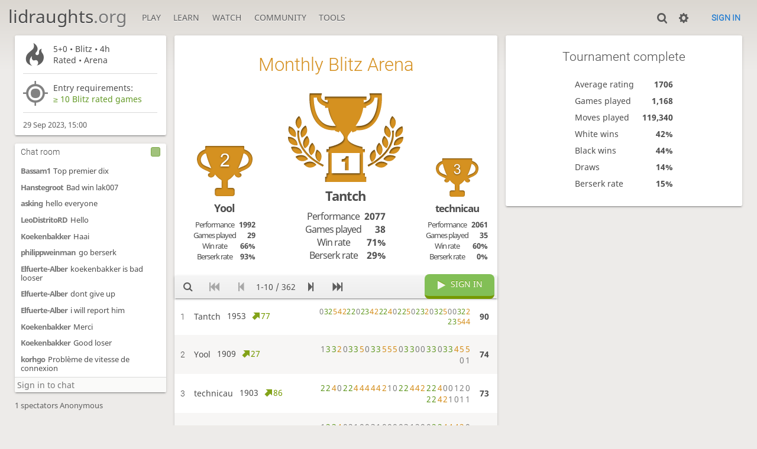

--- FILE ---
content_type: text/html; charset=utf-8
request_url: https://lidraughts.org/tournament/TlTxBe4c
body_size: 5782
content:
<!DOCTYPE html><html lang="en-GB"><!-- Lidraughts is open source, a fork of Lichess! See https://github.com/roepstoep/lidraughts --><head><meta charset="utf-8"><meta name="viewport" content="width=device-width,initial-scale=1,viewport-fit=cover"><meta http-equiv="Content-Security-Policy" content="default-src 'self' https://lidraughts.org; connect-src 'self' https://lidraughts.org wss://socket.lidraughts.org:* https://expl.lidraughts.org https://tablebase.lidraughts.org; style-src 'self' 'unsafe-inline' https://lidraughts.org; font-src 'self' lidraughts.org https://fonts.gstatic.com; frame-src 'self' https://lidraughts.org https://www.youtube.com https://player.twitch.tv; worker-src 'self' https://lidraughts.org; img-src data: *; script-src 'nonce-8YxmXefzfQfsReCIglvHlMGo' 'self' https://lidraughts.org; base-uri 'none';"><meta name="theme-color" content="#dbd7d1"><title>Monthly Blitz Arena #TlTxBe4c • lidraughts.org</title><link href="//lidraughts.org/assets/_g8Ub2W/css/site.light.min.css" type="text/css" rel="stylesheet" /><link href="//lidraughts.org/assets/_g8Ub2W/css/tournament.show.light.min.css" type="text/css" rel="stylesheet" /><link id="piece-sprite" href="//lidraughts.org/assets/_g8Ub2W/piece-css/wide_crown.css" type="text/css" rel="stylesheet" /><meta content="362 players compete in the Sep 29, 2023 Monthly Blitz Arena. 5+0 rated games are played during 240 minutes. Tantch takes the prize home!" name="description" /><link rel="icon" type="image/png" href="//lidraughts.org/assets/favicon.512.png" sizes="512x512"><link rel="icon" type="image/png" href="//lidraughts.org/assets/favicon.256.png" sizes="256x256"><link rel="icon" type="image/png" href="//lidraughts.org/assets/favicon.192.png" sizes="192x192"><link rel="icon" type="image/png" href="//lidraughts.org/assets/favicon.128.png" sizes="128x128"><link rel="icon" type="image/png" href="//lidraughts.org/assets/favicon.64.png" sizes="64x64"><link id="favicon" rel="icon" type="image/png" href="//lidraughts.org/assets/images/favicon-32-white.png" sizes="32x32"><meta name="google" content="notranslate"><meta property="og:title" content="Monthly Blitz Arena: Standard 5+0 rated #TlTxBe4c" /><meta property="og:description" content="362 players compete in the Sep 29, 2023 Monthly Blitz Arena. 5+0 rated games are played during 240 minutes. Tantch takes the prize home!" /><meta property="og:url" content="https://lidraughts.org/tournament/TlTxBe4c" /><meta property="og:type" content="website" /><meta property="og:site_name" content="lidraughts.org" /><meta name="twitter:card" content="summary" /><meta name="twitter:title" content="Monthly Blitz Arena: Standard 5+0 rated #TlTxBe4c" /><meta name="twitter:description" content="362 players compete in the Sep 29, 2023 Monthly Blitz Arena. 5+0 rated games are played during 240 minutes. Tantch takes the prize home!" /><link href="/blog.atom" type="application/atom+xml" rel="alternate" title="Blog" /><link rel="preload" href="//lidraughts.org/assets/_g8Ub2W/font/lidraughts.woff2" as="font" type="font/woff2" crossorigin><link rel="manifest" href="/manifest.json"></head><body class="light maple coords-out coords-out" data-sound-set="standard" data-socket-domain="socket.lidraughts.org" data-asset-url="//lidraughts.org" data-asset-version="g8Ub2W" data-nonce="8YxmXefzfQfsReCIglvHlMGo" data-theme="light"><form id="blind-mode" action="/toggle-blind-mode" method="POST"><input type="hidden" name="enable" value="1"><input type="hidden" name="redirect" value="/tournament/TlTxBe4c"><button type="submit">Accessibility: Enable blind mode</button></form><header id="top"><div class="site-title-nav">
<input type="checkbox" id="tn-tg" class="topnav-toggle fullscreen-toggle" autocomplete="off" aria-label="Navigation">
<label for="tn-tg" class="fullscreen-mask"></label>
<label for="tn-tg" class="hbg"><span class="hbg__in"></span></label><h1 class="site-title"><a href="/">lidraughts<span>.org</span></a></h1><nav id="topnav" class="hover"><section><a href="/"><span class="play">Play</span><span class="home">lidraughts.org</span></a><div role="group"><a href="/?any#hook">Create a game</a><a href="/tournament">Tournaments</a><a href="/simul">Simultaneous exhibitions</a></div></section><section><a href="/training">Learn</a><div role="group"><a href="/training">Puzzles</a><a href="/practice">Practice</a><a href="/training/coordinate">Coordinates</a><a href="/study">Study</a><a href="/variant">Rules &amp; Variants</a></div></section><section><a href="/tv">Watch</a><div role="group"><a href="/tv">Lidraughts TV</a><a href="/games">Current games</a><a href="/streamer">Streamers</a><a href="/broadcast">Broadcasts</a></div></section><section><a href="/player">Community</a><div role="group"><a href="/player">Players</a><a href="/team">Teams</a><a href="/forum">Forum</a><a href="/faq">FAQ</a></div></section><section><a href="/analysis">Tools</a><div role="group"><a href="/analysis">Analysis board</a><a href="/editor">Board editor</a><a href="/paste">Import game</a><a href="/games/search">Advanced search</a></div></section></nav></div><div class="site-buttons"><div id="clinput"><a class="link"><span data-icon="y"></span></a><input spellcheck="false" autocomplete="false" aria-label="Search" placeholder="Search" /></div><div class="dasher"><a class="toggle link anon"><span title="Preferences" data-icon="%"></span></a><div id="dasher_app" class="dropdown" data-playing="false"></div>
</div>
<a href="/login?referrer=/tournament/TlTxBe4c" class="signin button button-empty">Sign in</a></div></header><div id="main-wrap" class="is2d"><main class="tour tour-sched tour-sched-monthly tour-speed-blitz tour-variant-standard tour-id-TlTxBe4c"><aside class="tour__side"><div class="tour__meta"><section data-icon=")"><div><p>5+0 • Blitz • 4h</p>Rated • Arena</div></section><section data-icon="7" class="conditions"><div><p>Entry requirements:</p><p class="condition text accepted">≥ 10 Blitz rated games</p></div></section><time class="timeago abs" datetime="2023-09-29T15:00:00.000Z">-</time></div><section class="mchat"><div class="mchat__tabs"><div class="mchat__tab">&nbsp;</div></div><div class="mchat__content"></div></section></aside><div class="tour__main"><div class="box"></div></div></main></div><a id="reconnecting" class="link text" data-icon="B">Reconnecting</a><script src="//lidraughts.org/assets/_g8Ub2W/compiled/lidraughts.site.min.js"></script><script src="//lidraughts.org/assets/_g8Ub2W/compiled/lidraughts.tournament.min.js"></script><script nonce="8YxmXefzfQfsReCIglvHlMGo">lidraughts=lidraughts||{};lidraughts.tournament={"data":{"nbPlayers":362,"duels":[],"standing":{"page":1,"players":[{"rank":1,"rating":1953,"ratingDiff":77,"score":90,"sheet":{"scores":[0,[3,2],[2,2],[5,3],[4,3],[2,3],[2,2],[2,2],0,[2,2],[3,2],[4,3],[2,3],[2,2],[2,2],[4,3],0,[2,2],[2,2],[5,3],0,[2,2],[3,2],[2,3],0,[3,2],[2,2],[5,3],0,0,[3,2],[2,2],[2,3],[2,2],[3,2],[5,3],[4,3],[4,3]],"total":90,"fire":true},"name":"Tantch"},{"rank":2,"rating":1909,"ratingDiff":27,"score":74,"sheet":{"scores":[1,[3,2],[3,2],[2,3],0,[3,2],[3,2],[5,3],0,[3,2],[3,2],[5,3],[5,3],[5,3],0,[3,2],[3,2],0,0,[3,2],[3,2],0,[3,2],[3,2],[4,3],[5,3],[5,3],0,1],"total":74},"name":"Yool"},{"rank":3,"rating":1903,"ratingDiff":86,"score":73,"sheet":{"scores":[[2,2],[2,2],[4,3],0,[2,2],[2,2],[4,3],[4,3],[4,3],[4,3],[4,3],[2,3],1,0,[2,2],[2,2],[4,3],[4,3],[2,3],[2,2],[2,2],[4,3],0,0,1,2,0,[2,2],[2,2],[4,3],[2,3],1,0,1,1],"total":73},"name":"technicau"},{"rank":4,"rating":1884,"ratingDiff":29,"score":63,"sheet":{"scores":[1,[2,2],[3,2],[4,3],0,2,1,0,0,3,1,0,0,0,0,3,1,2,0,0,[2,2],[2,2],[4,3],[4,3],[4,3],[2,3],0,[2,2],[2,2],[4,3],[5,3],[5,3],[4,3],0],"total":63},"name":"Elphamtom"},{"rank":5,"rating":1960,"ratingDiff":-40,"score":48,"sheet":{"scores":[1,2,0,[2,2],[2,2],0,2,1,1,2,0,2,0,2,0,3,1,2,1,0,[3,2],[2,2],[5,3],[5,3],[2,3],1,1,0,3,1,1],"total":48},"name":"pera10"},{"rank":6,"rating":1933,"ratingDiff":-6,"score":47,"sheet":{"scores":[[2,2],[2,2],[2,3],0,1,1,2,1,0,2,0,1,[2,2],[2,2],[2,3],1,2,0,2,1,2,0,2,1,[2,2],[2,2],[4,3],[2,3],2,0,1,2,1],"total":47},"name":"khombol1971"},{"rank":7,"rating":1862,"ratingDiff":-26,"score":43,"sheet":{"scores":[[2,2],[2,2],[4,3],[4,3],[4,3],[4,3],0,[2,2],[2,2],0,0,0,2,0,[3,2],[3,2],[5,3],0,2,1,0,0,0,0,1,1,0,1,0],"total":43},"name":"MoussaBagayogo223"},{"rank":8,"rating":1804,"ratingDiff":62,"score":42,"sheet":{"scores":[1,2,0,0,[2,2],[2,2],0,0,[2,2],[2,2],[4,3],[4,3],0,[2,2],[2,2],0,2,0,[2,2],[2,2],[4,3],0,2,0,0,2,1,[2,2],[2,2],0],"total":42},"name":"zirna"},{"rank":9,"rating":1856,"ratingDiff":12,"score":40,"sheet":{"scores":[2,1,[2,2],[2,2],[4,3],[4,3],[4,3],[4,3],0,1,2,0,[2,2],[2,2],0,1,2,0,0,2,0,1,2,1,1,0],"total":40},"name":"Samtheman900"},{"rank":10,"rating":1851,"ratingDiff":11,"score":40,"sheet":{"scores":[3,1,1,1,0,1,1,0,[3,2],[2,2],[2,3],2,0,1,1,1,[2,2],[2,2],[4,3],0,0,2,0,[2,2],[2,2],0,2,1,2,1],"total":40},"name":"Mosquito"}]},"isFinished":true,"podium":[{"rank":1,"rating":1953,"ratingDiff":77,"score":90,"sheet":{"scores":[0,[3,2],[2,2],[5,3],[4,3],[2,3],[2,2],[2,2],0,[2,2],[3,2],[4,3],[2,3],[2,2],[2,2],[4,3],0,[2,2],[2,2],[5,3],0,[2,2],[3,2],[2,3],0,[3,2],[2,2],[5,3],0,0,[3,2],[2,2],[2,3],[2,2],[3,2],[5,3],[4,3],[4,3]],"total":90,"fire":true},"name":"Tantch","nb":{"game":38,"berserk":11,"win":27},"performance":2077},{"rank":2,"rating":1909,"ratingDiff":27,"score":74,"sheet":{"scores":[1,[3,2],[3,2],[2,3],0,[3,2],[3,2],[5,3],0,[3,2],[3,2],[5,3],[5,3],[5,3],0,[3,2],[3,2],0,0,[3,2],[3,2],0,[3,2],[3,2],[4,3],[5,3],[5,3],0,1],"total":74},"name":"Yool","nb":{"game":29,"berserk":27,"win":19},"performance":1992},{"rank":3,"rating":1903,"ratingDiff":86,"score":73,"sheet":{"scores":[[2,2],[2,2],[4,3],0,[2,2],[2,2],[4,3],[4,3],[4,3],[4,3],[4,3],[2,3],1,0,[2,2],[2,2],[4,3],[4,3],[2,3],[2,2],[2,2],[4,3],0,0,1,2,0,[2,2],[2,2],[4,3],[2,3],1,0,1,1],"total":73},"name":"technicau","nb":{"game":35,"berserk":0,"win":21},"performance":2061}],"pairingsClosed":true,"stats":{"games":1168,"moves":119340,"whiteWins":496,"blackWins":510,"draws":162,"berserks":350,"averageRating":1706},"socketVersion":0,"id":"TlTxBe4c","createdBy":"lidraughts","startsAt":"2023-09-29T15:00:00.000Z","system":"arena","fullName":"Monthly Blitz Arena","minutes":240,"perf":{"icon":")","name":"Blitz"},"clock":{"limit":300,"increment":0},"variant":"standard","berserkable":true,"streakable":true,"verdicts":{"list":[{"condition":"\u2265 10 Blitz rated games","verdict":"ok"}],"accepted":true},"schedule":{"freq":"monthly","speed":"blitz"},"draughtsResult":true},"i18n":{"standing":"Standing","starting":"Starting:","tournamentIsStarting":"The tournament is starting","youArePlaying":"You are playing!","standByX":"Stand by %s, pairing players, get ready!","tournamentPairingsAreNowClosed":"The tournament pairings are now closed.","join":"Join","withdraw":"Withdraw","joinTheGame":"Join the game","signIn":"Sign in","averageElo":"Average rating","averagePerformance":"Average performance","averageScore":"Average score","teamPage":"Team page","viewAllXTeams:one":"View the team","viewAllXTeams":"View all %s teams","pickYourTeam":"Pick your team","whichTeamWillYouRepresent":"Which team will you represent in this battle?","youMustJoinOneOfTheseTeams":"You must join one of these teams to participate!","players":"Players","gamesPlayed":"Games played","nbPlayers:one":"%s player","nbPlayers":"%s players","winRate":"Win rate","berserkRate":"Berserk rate","performance":"Performance","tournamentComplete":"Tournament complete","movesPlayed":"Moves played","whiteWins":"White wins","blackWins":"Black wins","draws":"Draws","nextXTournament":"Next %s tournament:","averageOpponent":"Average opponent","ratedTournament":"Rated","casualTournament":"Casual","password":"Password","thematic":"Thematic","startingIn":"Starting in"},"userId":null,"chat":{"data":{"id":"TlTxBe4c","name":"Chat room","lines":[{"u":"Mosquito","t":"Lekker koekjes"},{"u":"Koekenbakker","t":"Zeker lekker"},{"u":"Mosquito","t":"hahaha"},{"u":"Koekenbakker","t":"Vooral chocoladezoenen"},{"u":"Mosquito","t":"@ikke, je liet mij ontsnappen!!"},{"u":"ikke","t":"yep"},{"u":"Mosquito","t":"pp"},{"u":"Koekenbakker","t":"Gg"},{"u":"Koekenbakker","t":"Waahhhhhhhhhhhh"},{"u":"Koekenbakker","t":"Tijd voor een bokkepoot"},{"u":"Mosquito","t":"oke"},{"u":"Copernico","t":"Hi sorry i cant play today. unless just for few minutes;)","r":true},{"u":"Copernico","t":"why is that?","r":true},{"u":"Copernico","t":"got day off from work","r":true},{"u":"Copernico","t":"need to pick up the wife soon then walk go out with little one","r":true},{"u":"Copernico","t":"wife takes uber and walks with the little one! nice solution for you for FREE","r":true},{"u":"Copernico","t":"haha","r":true},{"u":"Copernico","t":"she goes out for a drink","r":true},{"u":"Copernico","t":"Nooooo. Women cannot drink! In most cases they dont get friendlier or better.","r":true},{"u":"Copernico","t":"catch or not?","r":true},{"u":"Copernico","t":"yeah, catch!","r":true},{"u":"Copernico","t":"we can take the piece too","r":true},{"u":"Copernico","t":"and have a main line","r":true},{"u":"Copernico","t":"you finish it","r":true},{"u":"Copernico","t":";P","r":true},{"u":"Copernico","t":"how many games can you?","r":true},{"u":"Copernico","t":"i have another 12 minutes","r":true},{"u":"Copernico","t":"very well played by you","r":true},{"u":"Copernico","t":"shit!","r":true},{"u":"Copernico","t":";)","r":true},{"u":"Copernico","t":"stolen","r":true},{"u":"Copernico","t":"shot no good i think","r":true},{"u":"Copernico","t":"I just risked to know","r":true},{"u":"Copernico","t":"what now?:)","r":true},{"u":"Copernico","t":"i did see it is not perfect, but fuck it, let us better learn and have some fun","r":true},{"u":"Copernico","t":"carefull","r":true},{"u":"Copernico","t":"26 31","r":true},{"u":"Copernico","t":"vyt we can always give it away","r":true},{"u":"Copernico","t":"yes","r":true},{"u":"Copernico","t":"that was my idea","r":true},{"u":"Copernico","t":"honestly","r":true},{"u":"Copernico","t":"yes i saw it same time","r":true},{"u":"Copernico","t":"good good","r":true},{"u":"Copernico","t":"but","r":true},{"u":"Copernico","t":"is it good haha??","r":true},{"u":"Copernico","t":"learning process","r":true},{"u":"Copernico","t":"YAT will have to pay some VAT","r":true},{"u":"Copernico","t":"no money prize","r":true},{"u":"Copernico","t":"yes!","r":true},{"u":"Copernico","t":"he could have catch us straight","r":true},{"u":"Copernico","t":"thats why was no good","r":true},{"u":"Copernico","t":"but he decided to play on","r":true},{"u":"Copernico","t":"now its complicated","r":true},{"u":"Copernico","t":"712?","r":true},{"u":"Copernico","t":"but after 2631 his flank will be empty!","r":true},{"u":"Copernico","t":"but he would catch us","r":true},{"u":"Copernico","t":"oh no","r":true},{"u":"Copernico","t":"still his flank is empty","r":true},{"u":"Copernico","t":"beer-pee time","r":true},{"u":"Copernico","t":"brb","r":true},{"u":"Roshidiaz","t":"I\u0027m they Best they Best"},{"u":"Copernico","t":"uff","r":true},{"u":"Copernico","t":"haha","r":true},{"u":"Copernico","t":"perfection!","r":true},{"u":"Copernico","t":"i have to go","r":true},{"u":"Copernico","t":"on this beautiful ass-escape note we end, right?","r":true},{"u":"Copernico","t":"see you later;)","r":true},{"u":"Copernico","t":"Have a great evening!","r":true},{"u":"Copernico","t":"I will not dump rating further... It is low enough...","r":true},{"u":"Bassam1","t":"You best"},{"u":"Bassam1","t":"Top premier dix"},{"u":"Hanstegroot","t":"Bad win lak007"},{"u":"asking","t":"hello everyone"},{"u":"LeoDistritoRD","t":"Hello"},{"u":"Koekenbakker","t":"Haai"},{"u":"philippweinmann","t":"go berserk"},{"u":"Elfuerte-Albert","t":"koekenbakker is bad looser"},{"u":"Elfuerte-Albert","t":"dont give up"},{"u":"Elfuerte-Albert","t":"i will report him"},{"u":"Koekenbakker","t":"Merci"},{"u":"Koekenbakker","t":"Good loser"},{"u":"korhgo","t":"Probl\u00e8me de vitesse de connexion"}],"userId":null,"resourceId":"tournament/TlTxBe4c","loginRequired":true},"i18n":{"talkInChat":"Please be nice in the chat!","toggleTheChat":"Toggle the chat","loginToChat":"Sign in to chat","youHaveBeenTimedOut":"You have been timed out."},"writeable":true,"public":true,"permissions":{"local":false}}}</script><script nonce="8YxmXefzfQfsReCIglvHlMGo">lidraughts.quantity=function(c) {return c == 1 ? 'one' : 'other';};lidraughts.timeagoLocale=function(s,n){return[["just now","right now"],["%s seconds ago","in %s seconds"],["1 minute ago","in 1 minute"],["%s minutes ago","in %s minutes"],["1 hour ago","in 1 hour"],["%s hours ago","in %s hours"],["1 day ago","in 1 day"],["%s days ago","in %s days"],["1 week ago","in 1 week"],["%s weeks ago","in %s weeks"],["1 month ago","in 1 month"],["%s months ago","in %s months"],["1 year ago","in 1 year"],["%s years ago","in %s years"]][n]};</script></body></html>